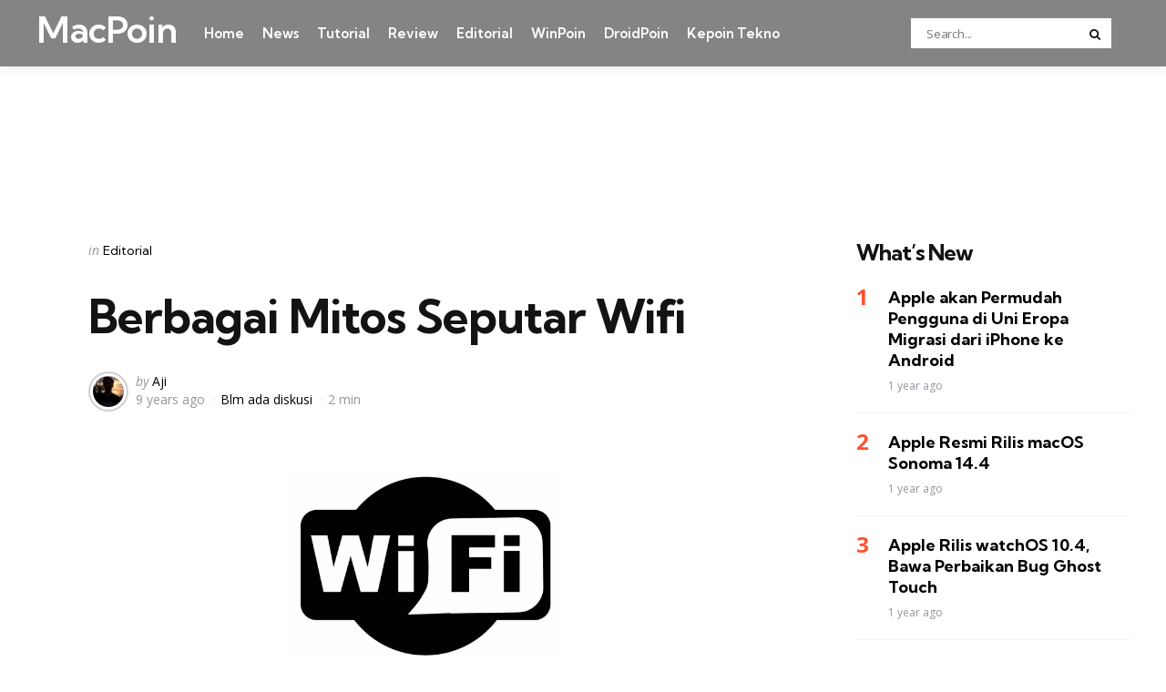

--- FILE ---
content_type: text/html; charset=UTF-8
request_url: https://macpoin.com/12259/berbagai-mitos-seputar-wifi/
body_size: 14090
content:
<!DOCTYPE html>
<html dir=ltr lang=en-US>
<head>
<meta name=impact-site-verification value=30819138>
<meta charset=UTF-8>
<meta name=viewport content="width=device-width, initial-scale=1.0">
<link rel=profile href="https://gmpg.org/xfn/11">
<title>Berbagai Mitos Seputar Wifi | MacPoin</title>
<style>img:is([sizes="auto" i], [sizes^="auto," i]) {contain-intrinsic-size:3000px 1500px}</style>
<!-- All in One SEO 4.8.5 - aioseo.com -->
<meta name=description content="Berikut ini ada Berbagai Mitos Seputar Wifi. Yang mana yang kamu percaya?"/>
<meta name=robots content=max-image-preview:large />
<meta name=author content=Aji />
<meta name=keywords content="wifi,apple"/>
<link rel=canonical href="https://macpoin.com/12259/berbagai-mitos-seputar-wifi/"/>
<meta name=generator content="All in One SEO (AIOSEO) 4.8.5"/>
<script type="application/ld+json" class=aioseo-schema>
			{"@context":"https:\/\/schema.org","@graph":[{"@type":"Article","@id":"https:\/\/macpoin.com\/12259\/berbagai-mitos-seputar-wifi\/#article","name":"Berbagai Mitos Seputar Wifi | MacPoin","headline":"Berbagai Mitos Seputar Wifi","author":{"@id":"https:\/\/macpoin.com\/1author\/saputra\/#author"},"publisher":{"@id":"https:\/\/macpoin.com\/#organization"},"image":{"@type":"ImageObject","url":"https:\/\/macpoin.com\/wp-content\/uploads\/2016\/06\/Wifi-Hotspots-1.gif","width":500,"height":347,"caption":"Berbagai Mitos Seputar Wifi"},"datePublished":"2016-06-26T06:01:16+07:00","dateModified":"2016-06-26T06:01:16+07:00","inLanguage":"en-US","mainEntityOfPage":{"@id":"https:\/\/macpoin.com\/12259\/berbagai-mitos-seputar-wifi\/#webpage"},"isPartOf":{"@id":"https:\/\/macpoin.com\/12259\/berbagai-mitos-seputar-wifi\/#webpage"},"articleSection":"Editorial, Apple, wifi"},{"@type":"BreadcrumbList","@id":"https:\/\/macpoin.com\/12259\/berbagai-mitos-seputar-wifi\/#breadcrumblist","itemListElement":[{"@type":"ListItem","@id":"https:\/\/macpoin.com#listItem","position":1,"name":"Home","item":"https:\/\/macpoin.com","nextItem":{"@type":"ListItem","@id":"https:\/\/macpoin.com\/1category\/konten\/#listItem","name":"Konten"}},{"@type":"ListItem","@id":"https:\/\/macpoin.com\/1category\/konten\/#listItem","position":2,"name":"Konten","item":"https:\/\/macpoin.com\/1category\/konten\/","nextItem":{"@type":"ListItem","@id":"https:\/\/macpoin.com\/1category\/konten\/editorial\/#listItem","name":"Editorial"},"previousItem":{"@type":"ListItem","@id":"https:\/\/macpoin.com#listItem","name":"Home"}},{"@type":"ListItem","@id":"https:\/\/macpoin.com\/1category\/konten\/editorial\/#listItem","position":3,"name":"Editorial","item":"https:\/\/macpoin.com\/1category\/konten\/editorial\/","nextItem":{"@type":"ListItem","@id":"https:\/\/macpoin.com\/12259\/berbagai-mitos-seputar-wifi\/#listItem","name":"Berbagai Mitos Seputar Wifi"},"previousItem":{"@type":"ListItem","@id":"https:\/\/macpoin.com\/1category\/konten\/#listItem","name":"Konten"}},{"@type":"ListItem","@id":"https:\/\/macpoin.com\/12259\/berbagai-mitos-seputar-wifi\/#listItem","position":4,"name":"Berbagai Mitos Seputar Wifi","previousItem":{"@type":"ListItem","@id":"https:\/\/macpoin.com\/1category\/konten\/editorial\/#listItem","name":"Editorial"}}]},{"@type":"Organization","@id":"https:\/\/macpoin.com\/#organization","name":"MacPoin","description":"#1 Mac Portal Indonesia","url":"https:\/\/macpoin.com\/","logo":{"@type":"ImageObject","url":"https:\/\/macpoin.com\/wp-content\/uploads\/2023\/10\/MacPoin-Logo.png","@id":"https:\/\/macpoin.com\/12259\/berbagai-mitos-seputar-wifi\/#organizationLogo","width":512,"height":512},"image":{"@id":"https:\/\/macpoin.com\/12259\/berbagai-mitos-seputar-wifi\/#organizationLogo"}},{"@type":"Person","@id":"https:\/\/macpoin.com\/1author\/saputra\/#author","url":"https:\/\/macpoin.com\/1author\/saputra\/","name":"Aji","image":{"@type":"ImageObject","@id":"https:\/\/macpoin.com\/12259\/berbagai-mitos-seputar-wifi\/#authorImage","url":"https:\/\/secure.gravatar.com\/avatar\/f7e4d9c8e5c9e16c0fd15777f02328375c3c7fdd571d0ca7d0294a1ca3e72d0b?s=96&d=mm&r=g","width":96,"height":96,"caption":"Aji"}},{"@type":"WebPage","@id":"https:\/\/macpoin.com\/12259\/berbagai-mitos-seputar-wifi\/#webpage","url":"https:\/\/macpoin.com\/12259\/berbagai-mitos-seputar-wifi\/","name":"Berbagai Mitos Seputar Wifi | MacPoin","description":"Berikut ini ada Berbagai Mitos Seputar Wifi. Yang mana yang kamu percaya?","inLanguage":"en-US","isPartOf":{"@id":"https:\/\/macpoin.com\/#website"},"breadcrumb":{"@id":"https:\/\/macpoin.com\/12259\/berbagai-mitos-seputar-wifi\/#breadcrumblist"},"author":{"@id":"https:\/\/macpoin.com\/1author\/saputra\/#author"},"creator":{"@id":"https:\/\/macpoin.com\/1author\/saputra\/#author"},"image":{"@type":"ImageObject","url":"https:\/\/macpoin.com\/wp-content\/uploads\/2016\/06\/Wifi-Hotspots-1.gif","@id":"https:\/\/macpoin.com\/12259\/berbagai-mitos-seputar-wifi\/#mainImage","width":500,"height":347,"caption":"Berbagai Mitos Seputar Wifi"},"primaryImageOfPage":{"@id":"https:\/\/macpoin.com\/12259\/berbagai-mitos-seputar-wifi\/#mainImage"},"datePublished":"2016-06-26T06:01:16+07:00","dateModified":"2016-06-26T06:01:16+07:00"},{"@type":"WebSite","@id":"https:\/\/macpoin.com\/#website","url":"https:\/\/macpoin.com\/","name":"MacPoin","alternateName":"MacPoin","description":"#1 Mac Portal Indonesia","inLanguage":"en-US","publisher":{"@id":"https:\/\/macpoin.com\/#organization"}}]}
		</script>
<!-- All in One SEO -->
<link rel=dns-prefetch href='//fonts.googleapis.com'/>
<link rel=alternate type="application/rss+xml" title="MacPoin &raquo; Feed" href="https://macpoin.com/feed/"/>
<link rel=alternate type="application/rss+xml" title="MacPoin &raquo; Comments Feed" href="https://macpoin.com/comments/feed/"/>
<link rel=alternate type="application/rss+xml" title="MacPoin &raquo; Berbagai Mitos Seputar Wifi Comments Feed" href="https://macpoin.com/12259/berbagai-mitos-seputar-wifi/feed/"/>
<script type="text/javascript">window._wpemojiSettings={"baseUrl":"https:\/\/s.w.org\/images\/core\/emoji\/16.0.1\/72x72\/","ext":".png","svgUrl":"https:\/\/s.w.org\/images\/core\/emoji\/16.0.1\/svg\/","svgExt":".svg","source":{"concatemoji":"https:\/\/macpoin.com\/wp-includes\/js\/wp-emoji-release.min.js?ver=6.8.2"}};!function(s,n){var o,i,e;function c(e){try{var t={supportTests:e,timestamp:(new Date).valueOf()};sessionStorage.setItem(o,JSON.stringify(t))}catch(e){}}function p(e,t,n){e.clearRect(0,0,e.canvas.width,e.canvas.height),e.fillText(t,0,0);var t=new Uint32Array(e.getImageData(0,0,e.canvas.width,e.canvas.height).data),a=(e.clearRect(0,0,e.canvas.width,e.canvas.height),e.fillText(n,0,0),new Uint32Array(e.getImageData(0,0,e.canvas.width,e.canvas.height).data));return t.every(function(e,t){return e===a[t]})}function u(e,t){e.clearRect(0,0,e.canvas.width,e.canvas.height),e.fillText(t,0,0);for(var n=e.getImageData(16,16,1,1),a=0;a<n.data.length;a++)if(0!==n.data[a])return!1;return!0}function f(e,t,n,a){switch(t){case"flag":return n(e,"\ud83c\udff3\ufe0f\u200d\u26a7\ufe0f","\ud83c\udff3\ufe0f\u200b\u26a7\ufe0f")?!1:!n(e,"\ud83c\udde8\ud83c\uddf6","\ud83c\udde8\u200b\ud83c\uddf6")&&!n(e,"\ud83c\udff4\udb40\udc67\udb40\udc62\udb40\udc65\udb40\udc6e\udb40\udc67\udb40\udc7f","\ud83c\udff4\u200b\udb40\udc67\u200b\udb40\udc62\u200b\udb40\udc65\u200b\udb40\udc6e\u200b\udb40\udc67\u200b\udb40\udc7f");case"emoji":return!a(e,"\ud83e\udedf")}return!1}function g(e,t,n,a){var r="undefined"!=typeof WorkerGlobalScope&&self instanceof WorkerGlobalScope?new OffscreenCanvas(300,150):s.createElement("canvas"),o=r.getContext("2d",{willReadFrequently:!0}),i=(o.textBaseline="top",o.font="600 32px Arial",{});return e.forEach(function(e){i[e]=t(o,e,n,a)}),i}function t(e){var t=s.createElement("script");t.src=e,t.defer=!0,s.head.appendChild(t)}"undefined"!=typeof Promise&&(o="wpEmojiSettingsSupports",i=["flag","emoji"],n.supports={everything:!0,everythingExceptFlag:!0},e=new Promise(function(e){s.addEventListener("DOMContentLoaded",e,{once:!0})}),new Promise(function(t){var n=function(){try{var e=JSON.parse(sessionStorage.getItem(o));if("object"==typeof e&&"number"==typeof e.timestamp&&(new Date).valueOf()<e.timestamp+604800&&"object"==typeof e.supportTests)return e.supportTests}catch(e){}return null}();if(!n){if("undefined"!=typeof Worker&&"undefined"!=typeof OffscreenCanvas&&"undefined"!=typeof URL&&URL.createObjectURL&&"undefined"!=typeof Blob)try{var e="postMessage("+g.toString()+"("+[JSON.stringify(i),f.toString(),p.toString(),u.toString()].join(",")+"));",a=new Blob([e],{type:"text/javascript"}),r=new Worker(URL.createObjectURL(a),{name:"wpTestEmojiSupports"});return void(r.onmessage=function(e){c(n=e.data),r.terminate(),t(n)})}catch(e){}c(n=g(i,f,p,u))}t(n)}).then(function(e){for(var t in e)n.supports[t]=e[t],n.supports.everything=n.supports.everything&&n.supports[t],"flag"!==t&&(n.supports.everythingExceptFlag=n.supports.everythingExceptFlag&&n.supports[t]);n.supports.everythingExceptFlag=n.supports.everythingExceptFlag&&!n.supports.flag,n.DOMReady=!1,n.readyCallback=function(){n.DOMReady=!0}}).then(function(){return e}).then(function(){var e;n.supports.everything||(n.readyCallback(),(e=n.source||{}).concatemoji?t(e.concatemoji):e.wpemoji&&e.twemoji&&(t(e.twemoji),t(e.wpemoji)))}))}((window,document),window._wpemojiSettings);</script>
<style id=wp-emoji-styles-inline-css type='text/css'>img.wp-smiley,img.emoji{display:inline!important;border:none!important;box-shadow:none!important;height:1em!important;width:1em!important;margin:0 .07em!important;vertical-align:-.1em!important;background:none!important;padding:0!important}</style>
<link rel=stylesheet id=wp-block-library-css href='https://macpoin.com/wp-includes/css/dist/block-library/style.min.css?ver=6.8.2' type='text/css' media=all />
<style id=wp-block-library-theme-inline-css type='text/css'>.wp-block-audio :where(figcaption){color:#555;font-size:13px;text-align:center}.is-dark-theme .wp-block-audio :where(figcaption){color:#ffffffa6}.wp-block-audio{margin:0 0 1em}.wp-block-code{border:1px solid #ccc;border-radius:4px;font-family:Menlo,Consolas,monaco,monospace;padding:.8em 1em}.wp-block-embed :where(figcaption){color:#555;font-size:13px;text-align:center}.is-dark-theme .wp-block-embed :where(figcaption){color:#ffffffa6}.wp-block-embed{margin:0 0 1em}.blocks-gallery-caption{color:#555;font-size:13px;text-align:center}.is-dark-theme .blocks-gallery-caption{color:#ffffffa6}:root :where(.wp-block-image figcaption){color:#555;font-size:13px;text-align:center}.is-dark-theme :root :where(.wp-block-image figcaption){color:#ffffffa6}.wp-block-image{margin:0 0 1em}.wp-block-pullquote{border-bottom:4px solid;border-top:4px solid;color:currentColor;margin-bottom:1.75em}.wp-block-pullquote cite,.wp-block-pullquote footer,.wp-block-pullquote__citation{color:currentColor;font-size:.8125em;font-style:normal;text-transform:uppercase}.wp-block-quote{border-left:.25em solid;margin:0 0 1.75em;padding-left:1em}.wp-block-quote cite,.wp-block-quote footer{color:currentColor;font-size:.8125em;font-style:normal;position:relative}.wp-block-quote:where(.has-text-align-right){border-left:none;border-right:.25em solid;padding-left:0;padding-right:1em}.wp-block-quote:where(.has-text-align-center){border:none;padding-left:0}.wp-block-quote.is-large,.wp-block-quote.is-style-large,.wp-block-quote:where(.is-style-plain){border:none}.wp-block-search .wp-block-search__label{font-weight:700}.wp-block-search__button{border:1px solid #ccc;padding:.375em .625em}:where(.wp-block-group.has-background){padding:1.25em 2.375em}.wp-block-separator.has-css-opacity{opacity:.4}.wp-block-separator{border:none;border-bottom:2px solid;margin-left:auto;margin-right:auto}.wp-block-separator.has-alpha-channel-opacity{opacity:1}.wp-block-separator:not(.is-style-wide):not(.is-style-dots){width:100px}.wp-block-separator.has-background:not(.is-style-dots){border-bottom:none;height:1px}.wp-block-separator.has-background:not(.is-style-wide):not(.is-style-dots){height:2px}.wp-block-table{margin:0 0 1em}.wp-block-table td,.wp-block-table th{word-break:normal}.wp-block-table :where(figcaption){color:#555;font-size:13px;text-align:center}.is-dark-theme .wp-block-table :where(figcaption){color:#ffffffa6}.wp-block-video :where(figcaption){color:#555;font-size:13px;text-align:center}.is-dark-theme .wp-block-video :where(figcaption){color:#ffffffa6}.wp-block-video{margin:0 0 1em}:root :where(.wp-block-template-part.has-background){margin-bottom:0;margin-top:0;padding:1.25em 2.375em}</style>
<style id=classic-theme-styles-inline-css type='text/css'>.wp-block-button__link{color:#fff;background-color:#32373c;border-radius:9999px;box-shadow:none;text-decoration:none;padding:calc(.667em + 2px) calc(1.333em + 2px);font-size:1.125em}.wp-block-file__button{background:#32373c;color:#fff;text-decoration:none}</style>
<style id=global-styles-inline-css type='text/css'>:root{--wp--preset--aspect-ratio--square:1;--wp--preset--aspect-ratio--4-3: 4/3;--wp--preset--aspect-ratio--3-4: 3/4;--wp--preset--aspect-ratio--3-2: 3/2;--wp--preset--aspect-ratio--2-3: 2/3;--wp--preset--aspect-ratio--16-9: 16/9;--wp--preset--aspect-ratio--9-16: 9/16;--wp--preset--color--black:#000;--wp--preset--color--cyan-bluish-gray:#abb8c3;--wp--preset--color--white:#fff;--wp--preset--color--pale-pink:#f78da7;--wp--preset--color--vivid-red:#cf2e2e;--wp--preset--color--luminous-vivid-orange:#ff6900;--wp--preset--color--luminous-vivid-amber:#fcb900;--wp--preset--color--light-green-cyan:#7bdcb5;--wp--preset--color--vivid-green-cyan:#00d084;--wp--preset--color--pale-cyan-blue:#8ed1fc;--wp--preset--color--vivid-cyan-blue:#0693e3;--wp--preset--color--vivid-purple:#9b51e0;--wp--preset--color--primary-theme-color:#ff522c;--wp--preset--color--secondary-theme-color:#3295b4;--wp--preset--color--tertiary-theme-color:#a6d6c0;--wp--preset--color--quaternary-theme-color:#00677b;--wp--preset--color--quinary-theme-color:#cb1c68;--wp--preset--color--very-dark-grey:#131315;--wp--preset--color--dark-grey:#45464b;--wp--preset--color--medium-grey:#94979e;--wp--preset--color--light-grey:#cfd0d2;--wp--preset--color--very-light-grey:#f2f2f3;--wp--preset--gradient--vivid-cyan-blue-to-vivid-purple:linear-gradient(135deg,rgba(6,147,227,1) 0%,#9b51e0 100%);--wp--preset--gradient--light-green-cyan-to-vivid-green-cyan:linear-gradient(135deg,#7adcb4 0%,#00d082 100%);--wp--preset--gradient--luminous-vivid-amber-to-luminous-vivid-orange:linear-gradient(135deg,rgba(252,185,0,1) 0%,rgba(255,105,0,1) 100%);--wp--preset--gradient--luminous-vivid-orange-to-vivid-red:linear-gradient(135deg,rgba(255,105,0,1) 0%,#cf2e2e 100%);--wp--preset--gradient--very-light-gray-to-cyan-bluish-gray:linear-gradient(135deg,#eee 0%,#a9b8c3 100%);--wp--preset--gradient--cool-to-warm-spectrum:linear-gradient(135deg,#4aeadc 0%,#9778d1 20%,#cf2aba 40%,#ee2c82 60%,#fb6962 80%,#fef84c 100%);--wp--preset--gradient--blush-light-purple:linear-gradient(135deg,#ffceec 0%,#9896f0 100%);--wp--preset--gradient--blush-bordeaux:linear-gradient(135deg,#fecda5 0%,#fe2d2d 50%,#6b003e 100%);--wp--preset--gradient--luminous-dusk:linear-gradient(135deg,#ffcb70 0%,#c751c0 50%,#4158d0 100%);--wp--preset--gradient--pale-ocean:linear-gradient(135deg,#fff5cb 0%,#b6e3d4 50%,#33a7b5 100%);--wp--preset--gradient--electric-grass:linear-gradient(135deg,#caf880 0%,#71ce7e 100%);--wp--preset--gradient--midnight:linear-gradient(135deg,#020381 0%,#2874fc 100%);--wp--preset--font-size--small:13px;--wp--preset--font-size--medium:20px;--wp--preset--font-size--large:36px;--wp--preset--font-size--x-large:42px;--wp--preset--spacing--20:.44rem;--wp--preset--spacing--30:.67rem;--wp--preset--spacing--40:1rem;--wp--preset--spacing--50:1.5rem;--wp--preset--spacing--60:2.25rem;--wp--preset--spacing--70:3.38rem;--wp--preset--spacing--80:5.06rem;--wp--preset--shadow--natural:6px 6px 9px rgba(0,0,0,.2);--wp--preset--shadow--deep:12px 12px 50px rgba(0,0,0,.4);--wp--preset--shadow--sharp:6px 6px 0 rgba(0,0,0,.2);--wp--preset--shadow--outlined:6px 6px 0 -3px rgba(255,255,255,1) , 6px 6px rgba(0,0,0,1);--wp--preset--shadow--crisp:6px 6px 0 rgba(0,0,0,1)}:where(.is-layout-flex){gap:.5em}:where(.is-layout-grid){gap:.5em}body .is-layout-flex{display:flex}.is-layout-flex{flex-wrap:wrap;align-items:center}.is-layout-flex > :is(*, div){margin:0}body .is-layout-grid{display:grid}.is-layout-grid > :is(*, div){margin:0}:where(.wp-block-columns.is-layout-flex){gap:2em}:where(.wp-block-columns.is-layout-grid){gap:2em}:where(.wp-block-post-template.is-layout-flex){gap:1.25em}:where(.wp-block-post-template.is-layout-grid){gap:1.25em}.has-black-color{color:var(--wp--preset--color--black)!important}.has-cyan-bluish-gray-color{color:var(--wp--preset--color--cyan-bluish-gray)!important}.has-white-color{color:var(--wp--preset--color--white)!important}.has-pale-pink-color{color:var(--wp--preset--color--pale-pink)!important}.has-vivid-red-color{color:var(--wp--preset--color--vivid-red)!important}.has-luminous-vivid-orange-color{color:var(--wp--preset--color--luminous-vivid-orange)!important}.has-luminous-vivid-amber-color{color:var(--wp--preset--color--luminous-vivid-amber)!important}.has-light-green-cyan-color{color:var(--wp--preset--color--light-green-cyan)!important}.has-vivid-green-cyan-color{color:var(--wp--preset--color--vivid-green-cyan)!important}.has-pale-cyan-blue-color{color:var(--wp--preset--color--pale-cyan-blue)!important}.has-vivid-cyan-blue-color{color:var(--wp--preset--color--vivid-cyan-blue)!important}.has-vivid-purple-color{color:var(--wp--preset--color--vivid-purple)!important}.has-black-background-color{background-color:var(--wp--preset--color--black)!important}.has-cyan-bluish-gray-background-color{background-color:var(--wp--preset--color--cyan-bluish-gray)!important}.has-white-background-color{background-color:var(--wp--preset--color--white)!important}.has-pale-pink-background-color{background-color:var(--wp--preset--color--pale-pink)!important}.has-vivid-red-background-color{background-color:var(--wp--preset--color--vivid-red)!important}.has-luminous-vivid-orange-background-color{background-color:var(--wp--preset--color--luminous-vivid-orange)!important}.has-luminous-vivid-amber-background-color{background-color:var(--wp--preset--color--luminous-vivid-amber)!important}.has-light-green-cyan-background-color{background-color:var(--wp--preset--color--light-green-cyan)!important}.has-vivid-green-cyan-background-color{background-color:var(--wp--preset--color--vivid-green-cyan)!important}.has-pale-cyan-blue-background-color{background-color:var(--wp--preset--color--pale-cyan-blue)!important}.has-vivid-cyan-blue-background-color{background-color:var(--wp--preset--color--vivid-cyan-blue)!important}.has-vivid-purple-background-color{background-color:var(--wp--preset--color--vivid-purple)!important}.has-black-border-color{border-color:var(--wp--preset--color--black)!important}.has-cyan-bluish-gray-border-color{border-color:var(--wp--preset--color--cyan-bluish-gray)!important}.has-white-border-color{border-color:var(--wp--preset--color--white)!important}.has-pale-pink-border-color{border-color:var(--wp--preset--color--pale-pink)!important}.has-vivid-red-border-color{border-color:var(--wp--preset--color--vivid-red)!important}.has-luminous-vivid-orange-border-color{border-color:var(--wp--preset--color--luminous-vivid-orange)!important}.has-luminous-vivid-amber-border-color{border-color:var(--wp--preset--color--luminous-vivid-amber)!important}.has-light-green-cyan-border-color{border-color:var(--wp--preset--color--light-green-cyan)!important}.has-vivid-green-cyan-border-color{border-color:var(--wp--preset--color--vivid-green-cyan)!important}.has-pale-cyan-blue-border-color{border-color:var(--wp--preset--color--pale-cyan-blue)!important}.has-vivid-cyan-blue-border-color{border-color:var(--wp--preset--color--vivid-cyan-blue)!important}.has-vivid-purple-border-color{border-color:var(--wp--preset--color--vivid-purple)!important}.has-vivid-cyan-blue-to-vivid-purple-gradient-background{background:var(--wp--preset--gradient--vivid-cyan-blue-to-vivid-purple)!important}.has-light-green-cyan-to-vivid-green-cyan-gradient-background{background:var(--wp--preset--gradient--light-green-cyan-to-vivid-green-cyan)!important}.has-luminous-vivid-amber-to-luminous-vivid-orange-gradient-background{background:var(--wp--preset--gradient--luminous-vivid-amber-to-luminous-vivid-orange)!important}.has-luminous-vivid-orange-to-vivid-red-gradient-background{background:var(--wp--preset--gradient--luminous-vivid-orange-to-vivid-red)!important}.has-very-light-gray-to-cyan-bluish-gray-gradient-background{background:var(--wp--preset--gradient--very-light-gray-to-cyan-bluish-gray)!important}.has-cool-to-warm-spectrum-gradient-background{background:var(--wp--preset--gradient--cool-to-warm-spectrum)!important}.has-blush-light-purple-gradient-background{background:var(--wp--preset--gradient--blush-light-purple)!important}.has-blush-bordeaux-gradient-background{background:var(--wp--preset--gradient--blush-bordeaux)!important}.has-luminous-dusk-gradient-background{background:var(--wp--preset--gradient--luminous-dusk)!important}.has-pale-ocean-gradient-background{background:var(--wp--preset--gradient--pale-ocean)!important}.has-electric-grass-gradient-background{background:var(--wp--preset--gradient--electric-grass)!important}.has-midnight-gradient-background{background:var(--wp--preset--gradient--midnight)!important}.has-small-font-size{font-size:var(--wp--preset--font-size--small)!important}.has-medium-font-size{font-size:var(--wp--preset--font-size--medium)!important}.has-large-font-size{font-size:var(--wp--preset--font-size--large)!important}.has-x-large-font-size{font-size:var(--wp--preset--font-size--x-large)!important}:where(.wp-block-post-template.is-layout-flex){gap:1.25em}:where(.wp-block-post-template.is-layout-grid){gap:1.25em}:where(.wp-block-columns.is-layout-flex){gap:2em}:where(.wp-block-columns.is-layout-grid){gap:2em}:root :where(.wp-block-pullquote){font-size:1.5em;line-height:1.6}</style>
<link rel=stylesheet id=tfm-social-icons-css href='https://macpoin.com/wp-content/plugins/tfm-theme-boost/tfm-social-plugin/css/fontello/css/fontello.css' type='text/css' media=all />
<link rel=stylesheet id=tfm-social-styles-css href='https://macpoin.com/wp-content/plugins/tfm-theme-boost/tfm-social-plugin/css/style.css?ver=1.0.0' type='text/css' media=all />
<link rel=stylesheet id=normalize-css href='https://macpoin.com/wp-content/themes/mura/css/normalize.css?ver=1.0.0' type='text/css' media=all />
<link rel=stylesheet id=fontello-css href='https://macpoin.com/wp-content/themes/mura/css/fontello/css/fontello.css' type='text/css' media=all />
<link rel=stylesheet id=mura-google-font-kumbh-css href='https://fonts.googleapis.com/css2?family=Kumbh+Sans%3Awght%40300%3B400%3B600%3B700&#038;display=swap&#038;ver=1.0.0' type='text/css' media=all />
<link rel=stylesheet id=mura-google-font-opensans-css href='https://fonts.googleapis.com/css2?family=Open+Sans%3Aital%2Cwght%400%2C400%3B0%2C600%3B0%2C700%3B1%2C400%3B1%2C700&#038;display=swap&#038;ver=1.0.0' type='text/css' media=all />
<link rel=stylesheet id=mura-core-style-css href='https://macpoin.com/wp-content/themes/mura/style.css?ver=1.0' type='text/css' media=all />
<link rel=stylesheet id=mura-theme-style-css href='https://macpoin.com/wp-content/themes/mura/css/mura.css?ver=1.2.0' type='text/css' media=all />
<link rel=stylesheet id=mura-gutenberg-css href='https://macpoin.com/wp-content/themes/mura/css/gutenberg.css?ver=1.0.0' type='text/css' media=all />
<style id=akismet-widget-style-inline-css type='text/css'>.a-stats{--akismet-color-mid-green:#357b49;--akismet-color-white:#fff;--akismet-color-light-grey:#f6f7f7;max-width:350px;width:auto}.a-stats *{all:unset;box-sizing:border-box}.a-stats strong{font-weight:600}.a-stats a.a-stats__link,.a-stats a.a-stats__link:visited,.a-stats a.a-stats__link:active{background:var(--akismet-color-mid-green);border:none;box-shadow:none;border-radius:8px;color:var(--akismet-color-white);cursor:pointer;display:block;font-family:-apple-system,BlinkMacSystemFont,'Segoe UI','Roboto','Oxygen-Sans','Ubuntu','Cantarell','Helvetica Neue',sans-serif;font-weight:500;padding:12px;text-align:center;text-decoration:none;transition:all .2s ease}.widget .a-stats a.a-stats__link:focus{background:var(--akismet-color-mid-green);color:var(--akismet-color-white);text-decoration:none}.a-stats a.a-stats__link:hover{filter:brightness(110%);box-shadow:0 4px 12px rgba(0,0,0,.06) , 0 0 2px rgba(0,0,0,.16)}.a-stats .count{color:var(--akismet-color-white);display:block;font-size:1.5em;line-height:1.4;padding:0 13px;white-space:nowrap}</style>
<link rel=stylesheet id=mura-child-style-css href='https://macpoin.com/wp-content/themes/mura-child/style.css' type='text/css' media=all />
<script type="text/javascript" src="https://macpoin.com/wp-includes/js/jquery/jquery.min.js?ver=3.7.1" id=jquery-core-js></script>
<script type="text/javascript" src="https://macpoin.com/wp-includes/js/jquery/jquery-migrate.min.js?ver=3.4.1" id=jquery-migrate-js></script>
<script type="text/javascript" src="https://macpoin.com/wp-content/themes/mura/js/main.js?ver=1.0.0" id=mura-main-js></script>
<link rel="https://api.w.org/" href="https://macpoin.com/wp-json/"/><link rel=alternate title=JSON type="application/json" href="https://macpoin.com/wp-json/wp/v2/posts/2259"/><link rel=EditURI type="application/rsd+xml" title=RSD href="https://macpoin.com/xmlrpc.php?rsd"/>
<meta name=generator content="WordPress 6.8.2"/>
<link rel=shortlink href='https://macpoin.com/?p=2259'/>
<link rel=alternate title="oEmbed (JSON)" type="application/json+oembed" href="https://macpoin.com/wp-json/oembed/1.0/embed?url=https%3A%2F%2Fmacpoin.com%2F12259%2Fberbagai-mitos-seputar-wifi%2F"/>
<link rel=alternate title="oEmbed (XML)" type="text/xml+oembed" href="https://macpoin.com/wp-json/oembed/1.0/embed?url=https%3A%2F%2Fmacpoin.com%2F12259%2Fberbagai-mitos-seputar-wifi%2F&#038;format=xml"/>
<script async src="https://pagead2.googlesyndication.com/pagead/js/adsbygoogle.js?client=ca-pub-5354032758680741" data-overlays=bottom crossorigin=anonymous></script>
<style type="text/css" id=mura-custom-css-vars>:root{--primary-theme-color:#ff522c;--header-background:#848484;--logo-color:#fff;--toggle-icon-color:#fff;--header-search-input-background:#fff;--footer-background:#161617;--footer-color:#fff;--footer-link-color:#ff5e2c;--footer-border-color:#2e2e45;--archive-header-background:#161617;--archive-header-title-color:#fff;--primary-menu-link-color:#fff;--primary-menu-link-hover-color:#ee2;--primary-menu-submenu-background:#0d0d28;--primary-menu-submenu-link-color:#fff;--primary-menu-submenu-link-hover-color:#ee2;--primary-menu-submenu-border-color:#0d0d28;--toggle-sidebar-background:#161617;--toggle-sidebar-color:#fff;--toggle-sidebar-border-color:#2e2e45;--toggle-sidebar-logo-color:#fff;--toggle-sidebar-menu-color:#fff;--single-tags-background:#161617;--single-tags-color:#fff;--single-hero-background:#06113c;--single-hero-entry-title-color:#fff;--single-hero-entry-meta-link-color:#fff}</style>
<style type="text/css" id=mura-widget-css>.site-footer .widget-title{color:#fff!important}.site-footer .widget,.site-footer .widget ul li,.site-footer .widget ol li,.site-footer .widget_recent_comments ul li::before{color:#fff}.site-footer .widget ul li a,.site-footer .widget ol li a,.site-footer .wp-calendar-nav a{color:#fff}.site-footer .widget.tfm_posts_widget li.widget-entry,.site-footer .widget ul li,.site-footer .widget ol li,.site-footer .widget_calendar table,.site-footer .widget_calendar td,.site-footer .widget_calendar th,.site-footer .toggle-sidebar-header{border-color:#161617}.site-footer .widget_calendar table caption,.site-footer .wp-calendar-nav{background:#161617}.toggle-sidebar .widget-title{color:#fff!important}.toggle-sidebar .widget,.toggle-sidebar .widget ul li,.toggle-sidebar .widget ol li,.toggle-sidebar .widget_recent_comments ul li::before{color:#fff}.toggle-sidebar .widget ul li a,.toggle-sidebar .widget ol li a,.toggle-sidebar .wp-calendar-nav a{color:#fff}.toggle-sidebar .widget ul.children li a,.toggle-sidebar .widget ul.sub-menu li a{color:#fff}.toggle-sidebar .tfm_posts_widget .entry-meta li,.toggle-sidebar .widget .tfm-count,.toggle-sidebar .widget_recent_comments ul li,.toggle-sidebar .widget_rss .rss-date,.toggle-sidebar .widget_rss cite,.toggle-sidebar .widget caption,.toggle-sidebar .widget .wp-caption-text{color:#fff}.toggle-sidebar .tfm_posts_widget .entry-meta a,.toggle-sidebar .widget_recent_comments .comment-author-link,.toggle-sidebar .widget_recent_comments .comment-author-link a{color:#fff}</style>
<style type="text/css" id=tfm-theme-boost-custom-css>.tfm-after-header-sidebar{background:#fff}.tfm-after-header-sidebar{border-color:#fff}</style>
<link rel=icon href="https://macpoin.com/wp-content/uploads/2023/10/MacPoin-Logo-150x150.png" sizes=32x32 />
<link rel=icon href="https://macpoin.com/wp-content/uploads/2023/10/MacPoin-Logo-300x300.png" sizes=192x192 />
<link rel=apple-touch-icon href="https://macpoin.com/wp-content/uploads/2023/10/MacPoin-Logo-300x300.png"/>
<meta name=msapplication-TileImage content="https://macpoin.com/wp-content/uploads/2023/10/MacPoin-Logo-300x300.png"/>
<style type="text/css" id=wp-custom-css>@media (max-width:800px){#disqus_thread{width:86%}}.wp-block-preformatted{white-space:pre-wrap;overflow-wrap:break-word}@media (max-width:600px){.wp-block-preformatted{--content-max-width:20rem}}@media (max-width:540px){.google-auto-placed *{max-width:336px!important}}</style>
</head>
<body class="wp-singular post-template-default single single-post postid-2259 single-format-standard wp-embed-responsive wp-theme-mura wp-child-theme-mura-child tfm-hero-has-background has-sidebar has-sticky-nav has-sticky-nav-mobile has-custom-header has-post-nav has-author-bio has-tfm-ad-after-header has-tfm-author-social"><noscript><meta HTTP-EQUIV="refresh" content="0;url='http://macpoin.com/12259/berbagai-mitos-seputar-wifi/?PageSpeed=noscript'" /><style><!--table,div,span,font,p{display:none} --></style><div style="display:block">Please click <a href="http://macpoin.com/12259/berbagai-mitos-seputar-wifi/?PageSpeed=noscript">here</a> if you are not redirected within a few seconds.</div></noscript>
<!-- toggle sidebar overlay -->
<div class="body-fade menu-overlay"></div>
<div class="body-fade search-overlay"></div>
<header id=site-header class="site-header logo-left-menu-right sticky-nav sticky-mobile-nav has-search-input has-toggle-cart has-primary-nav">
<div class=mobile-header>
<div class="header-section header-left">
<div class="toggle toggle-menu mobile-toggle"><span><i class=icon-menu-1></i></span><span class=screen-reader-text>Menu</span></div>
</div>
<div class="site-title faux-heading"><a href="https://macpoin.com/">MacPoin</a></div>
<div class="header-section header-right">
<div class="toggle toggle-cart mobile-toggle"></div><div class="toggle toggle-search mobile-toggle"><span><i class=icon-search></i></span><span class=screen-reader-text>Search</span></div>
</div>
</div>
<div class=header-layout-wrapper>
<div class="header-section header-left">
<div class="toggle toggle-menu hidden"><span><i class=icon-menu-1></i></span><span class=screen-reader-text>Menu</span></div>
<div class="site-title faux-heading"><a href="https://macpoin.com/">MacPoin</a></div>
<div class=primary-menu-container>
<nav class=primary-menu-wrapper><ul id=primary-menu class=primary-menu><li id=menu-item-6 class="menu-item menu-item-type-custom menu-item-object-custom menu-item-home menu-item-6"><a href="https://macpoin.com/">Home</a></li>
<li id=menu-item-21955 class="menu-item menu-item-type-taxonomy menu-item-object-category menu-item-21955"><a href="https://macpoin.com/1category/konten/news/">News</a></li>
<li id=menu-item-21956 class="menu-item menu-item-type-taxonomy menu-item-object-category menu-item-21956"><a href="https://macpoin.com/1category/konten/tutorial/">Tutorial</a></li>
<li id=menu-item-21957 class="menu-item menu-item-type-taxonomy menu-item-object-category menu-item-21957"><a href="https://macpoin.com/1category/konten/review/">Review</a></li>
<li id=menu-item-21958 class="menu-item menu-item-type-taxonomy menu-item-object-category current-post-ancestor current-menu-parent current-post-parent menu-item-21958"><a href="https://macpoin.com/1category/konten/editorial/">Editorial</a></li>
<li id=menu-item-2936 class="menu-item menu-item-type-custom menu-item-object-custom menu-item-2936"><a target=_blank href="https://winpoin.com">WinPoin</a></li>
<li id=menu-item-43642 class="menu-item menu-item-type-custom menu-item-object-custom menu-item-43642"><a target=_blank href="https://droidpoin.com">DroidPoin</a></li>
<li id=menu-item-2937 class="menu-item menu-item-type-custom menu-item-object-custom menu-item-2937"><a target=_blank href="https://www.youtube.com/kepointekno">Kepoin Tekno</a></li>
</ul></nav>
</div>
</div>
<div class="header-section header-right">
<form role=search method=get class=search-form action="https://macpoin.com/">
<label for=search-form-687ee8b205bb1>
<span class=screen-reader-text>Search for:</span>
</label>
<input type=search id=search-form-687ee8b205bb1 class=search-field placeholder=Search... value="" name=s />
<button type=submit class=search-submit><i class=icon-search></i><span class=screen-reader-text>Search</span></button>
</form>
<div class="toggle toggle-cart"></div>
<div class="toggle toggle-search hidden"><span><i class=icon-search></i></span><span class=screen-reader-text>Search</span></div>
</div>
</div>
</header>
<aside id=toggle-search-sidebar class="toggle-sidebar sidebar site-search" aria-label="Search Sidebar">
<div class=toggle-sidebar-header>
<div class=close-menu><span><i class=icon-cancel></i></span><span class=close>close</span></div>
</div>
<form role=search method=get class=search-form action="https://macpoin.com/">
<label for=search-form-687ee8b205df2>
<span class=screen-reader-text>Search for:</span>
</label>
<input type=search id=search-form-687ee8b205df2 class=search-field placeholder=Search... value="" name=s />
<button type=submit class=search-submit><i class=icon-search></i><span class=screen-reader-text>Search</span></button>
</form>
</aside>
<div class="tfm-after-header-sidebar advert code"><style>.header_ad_responsive{width:320px;height:100px}@media (min-width:500px){.header_ad_responsive{width:468px;height:60px}}@media (min-width:800px){.header_ad_responsive{width:728px;height:90px}}</style>
<!-- MacPoin-Global-Horizontal-Header -->
<ins class="adsbygoogle header_ad_responsive" style=display:block data-ad-client=ca-pub-5354032758680741 data-ad-slot=1049950723 < ins>
<script>(adsbygoogle=window.adsbygoogle||[]).push({});</script></div>
<aside id=toggle-sidebar class="mobile-navigation toggle-sidebar sidebar sidebar-2" aria-label="Blog Sidebar">
<div class=toggle-sidebar-header>
<div class="site-title faux-heading"><a href="https://macpoin.com/">MacPoin</a></div>	<div class=close-menu><span><i class=icon-cancel></i></span><span class=close>close</span></div>
</div>
<nav class=primary-nav-sidebar-wrapper><ul id=slidemenu-nav-sidebar class=primary-nav-sidebar><li class="menu-item menu-item-type-custom menu-item-object-custom menu-item-home menu-item-6"><a href="https://macpoin.com/">Home</a><span class=expand></span></li>
<li class="menu-item menu-item-type-taxonomy menu-item-object-category menu-item-21955"><a href="https://macpoin.com/1category/konten/news/">News</a><span class=expand></span></li>
<li class="menu-item menu-item-type-taxonomy menu-item-object-category menu-item-21956"><a href="https://macpoin.com/1category/konten/tutorial/">Tutorial</a><span class=expand></span></li>
<li class="menu-item menu-item-type-taxonomy menu-item-object-category menu-item-21957"><a href="https://macpoin.com/1category/konten/review/">Review</a><span class=expand></span></li>
<li class="menu-item menu-item-type-taxonomy menu-item-object-category current-post-ancestor current-menu-parent current-post-parent menu-item-21958"><a href="https://macpoin.com/1category/konten/editorial/">Editorial</a><span class=expand></span></li>
<li class="menu-item menu-item-type-custom menu-item-object-custom menu-item-2936"><a target=_blank href="https://winpoin.com">WinPoin</a><span class=expand></span></li>
<li class="menu-item menu-item-type-custom menu-item-object-custom menu-item-43642"><a target=_blank href="https://droidpoin.com">DroidPoin</a><span class=expand></span></li>
<li class="menu-item menu-item-type-custom menu-item-object-custom menu-item-2937"><a target=_blank href="https://www.youtube.com/kepointekno">Kepoin Tekno</a><span class=expand></span></li>
</ul></nav><section id=block-5 class="widget widget_block widget_search"><form role=search method=get action="https://macpoin.com/" class="wp-block-search__button-outside wp-block-search__text-button wp-block-search"><label class="wp-block-search__label screen-reader-text" for=wp-block-search__input-1>Search</label><div class="wp-block-search__inside-wrapper "><input class=wp-block-search__input id=wp-block-search__input-1 placeholder="Search &amp; Hit Enter" value="" type=search name=s required /><button aria-label=Search class="wp-block-search__button has-text-color has-tertiary-theme-color-color wp-element-button" type=submit>Search</button></div></form></section>
</aside>
<div class=wrap>
<!-- share -->
<div class="tfm-share-wrapper bottom">
<div class=tfm-share>
<ul class="tfm-social-icons icon-background brand  has-text has-round-icons">
<li class=share-text><span>Share</span> <span class=share-this-text>this article</span></li>
<li class="tfm-social-icon twitter"><a class=tfm-social-link rel="nofollow noopener" href="https://twitter.com/share?url=https://macpoin.com/12259/berbagai-mitos-seputar-wifi/&amp;text=Berbagai%20Mitos%20Seputar%20Wifi&amp;via=" target=_blank><span><i class=icon-twitterx></i></span><span class=tfm-social-name>twitter</span></a></li>
<li class="tfm-social-icon facebook"><a class=tfm-social-link rel="nofollow noopener" href="https://www.facebook.com/sharer/sharer.php?u=https://macpoin.com/12259/berbagai-mitos-seputar-wifi/" target=_blank><span><i class=icon-facebook></i></span><span class=tfm-social-name>facebook</span></a></li>
<!-- mobile only apps -->
<li class="tfm-social-icon whatsapp mobile-only"><a class=tfm-social-link rel="nofollow noopener" href="whatsapp://send?text=https://macpoin.com/12259/berbagai-mitos-seputar-wifi/" data-action="share/whatsapp/share" target=_blank><span><i class=icon-whatsapp></i></span><span class=tfm-social-name>whatsapp</span></a></li>
</ul>
</div>
</div>
<div class=wrap-inner>
<main id=main class=site-main>
<div id=primary class="content-area the-post">
<article id=post-2259 class="post-2259 post type-post status-publish format-standard has-post-thumbnail hentry category-editorial tag-apple tag-wifi has-tfm-read-time article has-avatar has-author has-date has-comment-count has-category-meta disabled-post-thumbnail thumbnail-wide default">
<div class=post-inner>
<div class=entry-wrapper>
<header class=entry-header>
<div class="entry-meta before-title">
<span class=screen-reader-text>Categories</span>
<ul class=post-categories-meta><li class="cat-slug-editorial cat-id-7"><span class=screen-reader-text>Posted in</span><i dir=ltr>in</i> <a href="https://macpoin.com/1category/konten/editorial/" class=cat-link-7>Editorial</a></li></ul>
</div>
<h1 class=entry-title>Berbagai Mitos Seputar Wifi</h1>
<div class="entry-meta after-title">
<ul class=after-title-meta>
<li class=entry-meta-avatar>
<a href="https://macpoin.com/1author/saputra/">
<img alt='' src='https://secure.gravatar.com/avatar/f7e4d9c8e5c9e16c0fd15777f02328375c3c7fdd571d0ca7d0294a1ca3e72d0b?s=40&#038;d=mm&#038;r=g' srcset='https://secure.gravatar.com/avatar/f7e4d9c8e5c9e16c0fd15777f02328375c3c7fdd571d0ca7d0294a1ca3e72d0b?s=80&#038;d=mm&#038;r=g 2x' class='avatar avatar-40 photo' height=40 width=40 decoding=async />
</a>
</li>
<li class=entry-meta-author>
<span class=screen-reader-text>Posted by</span><i dir=ltr>by</i> <a href="https://macpoin.com/1author/saputra/">Aji</a>
</li>
<li class=entry-meta-date>
<time datetime=2016-06-26>9 years ago</time>
</li>
<li class=entry-meta-comment-count>
<a href="#comments">
<span class=dsq-postid data-dsqidentifier="2259 https://macpoin.com/?p=2259">0 Comments</span>
</a>
</li>
<li class=entry-meta-read-time>2 min</li>
</ul>
</div>
<!-- share -->
<div class="tfm-share-wrapper bottom">
<div class=tfm-share>
<ul class="tfm-social-icons icon-background brand  has-text has-round-icons">
<li class=share-text><span>Share</span> <span class=share-this-text>this article</span></li>
<li class="tfm-social-icon twitter"><a class=tfm-social-link rel="nofollow noopener" href="https://twitter.com/share?url=https://macpoin.com/12259/berbagai-mitos-seputar-wifi/&amp;text=Berbagai%20Mitos%20Seputar%20Wifi&amp;via=" target=_blank><span><i class=icon-twitterx></i></span><span class=tfm-social-name>twitter</span></a></li>
<li class="tfm-social-icon facebook"><a class=tfm-social-link rel="nofollow noopener" href="https://www.facebook.com/sharer/sharer.php?u=https://macpoin.com/12259/berbagai-mitos-seputar-wifi/" target=_blank><span><i class=icon-facebook></i></span><span class=tfm-social-name>facebook</span></a></li>
<!-- mobile only apps -->
<li class="tfm-social-icon whatsapp mobile-only"><a class=tfm-social-link rel="nofollow noopener" href="whatsapp://send?text=https://macpoin.com/12259/berbagai-mitos-seputar-wifi/" data-action="share/whatsapp/share" target=_blank><span><i class=icon-whatsapp></i></span><span class=tfm-social-name>whatsapp</span></a></li>
</ul>
</div>
</div>	</header>
<div class=single-content-wrapper>
<div class=entry-content>
<p><img decoding=async class="aligncenter  wp-image-2260" src="https://macpoin.com/wp-content/uploads/2016/06/Wifi-Hotspots-1.gif" alt="Berbagai Mitos Seputar Wifi" width=303 height=210 /></p>
<p>Di zaman yang serba nirkabel ini semua serba cepat dan praktis. Jika dulu untuk terhubung ke internet harus menggunakan kabel, sekarang sudah ada teknologi nirkabel bernama Wifi. Jika dulu kita hanya bisa menggunakan internet di warnet, sekarang bisa menggunakannya di mana saja.</p><div class='code-block code-block-2' style='margin: 8px auto; text-align: center; display: block; clear: both;'>
<!-- MacPoin-Post-Middle-Top -->
<ins class=adsbygoogle style=display:block data-ad-client=ca-pub-5354032758680741 data-ad-slot=1596745632 data-ad-format=auto data-full-width-responsive=true></ins>
<script>(adsbygoogle=window.adsbygoogle||[]).push({});</script>
</div>
<p>Wifi adalah suatu terobosan. Wifi telah membuat revolusi dalam penggunaan sambungan internet di dunia. Tidak perlu lagi kabel yang sangat ribet, tak perlu pergi ke warnet. Cukup bawa laptop atau smartphone lalu datang ke tempat hotspot Wifi. Kamu bisa internetan ria sepuasnya.</p>
<p>Meskipun begitu, Wifi ternyata menciptakan beberapa mitos di masyarakat. Percayakah kamu akan berbagai mitos Wifi berikut ini?</p>
<h3><strong>Radiasi Berbahaya</strong></h3>
<p>Entah mengapa, berbagai perangkat nirkabel selalu dianggap berbahaya oleh masyarakat. Wajar memang, karena sinyal nirkabel bisa menembus tubuh dan masuk ke dalam sel-sel tubuh. Meskipun begitu, masih belum ada bukti kuat akan bahaya sinyal Wifi. Jika Wifi berbahaya, tentu sudah menjadi isu di berbagai negara maju di Amerika dan Eropa sana. Penggunaan Wifi di sana sangat intens dan jika ada isu tertentu tentu saja sudah merebak ke seluruh dunia.</p><div class='code-block code-block-5' style='margin: 8px auto; text-align: center; display: block; clear: both;'>
<!-- MacPoin-Post-Middle-Bottom -->
<ins class=adsbygoogle style=display:block data-ad-client=ca-pub-5354032758680741 data-ad-slot=7466351117 data-ad-format=auto data-full-width-responsive=true></ins>
<script>(adsbygoogle=window.adsbygoogle||[]).push({});</script>
</div>
<h3><strong>Wifi Boros Baterai</strong></h3>
<p>Jika kamu pikir dengan menggunakan Wifi akan membuat baterai smartphone atau laptop menjadi boros, kamu harus coba sendiri. Nyatanya, penggunaan Wifi lebih hemat jika dibandingkan dengan penggunaan koneksi seluler. Hal ini disebabkan karena jangkauan jarak pemancar Wifi yang rendah. Perangkat hanya melakukan transmisi data pada jarak beberapa meter jika menggunakan Wifi. Jika menggunakan jaringan seluler, perangkat melakukan transmisi data dengan jarak ratusan meter atau bahkan berkilo-kilo meter.</p>
<h3><strong>Sambungan Wifi Semuanya Cepat</strong></h3>
<p>Secara umum, tentu saja Wifi jauh lebih cepat dibandingkan dengan koneksi seluler. Namun hal ini juga harus didukung dengan bandwidth Wifi itu sendiri. Jika memang Wifi tersebut hanya menyediakan kecepatan terbatas, ya pasti kecepatannya tidak akan secepat Wifi yang menyediakan kecepatan tinggi.</p>
<h3><strong>Wifi Semuanya Gratis</strong></h3>
<p>Untuk yang satu ini tentu salah kaprah. Kamu mungkin memang bisa menggunakan Wifi gratis di tempat-tempat tertentu namun tentu saja ada Wifi yang berbayar. Contoh saja adalah sambungan Wifi dari operator. Kamu harus membeli paket kuota tertentu agar bisa menggunakan layanan Wifi tersebut. Atau contoh lain adalah Wifi di tempat tertentu yang di mana kamu harus menjadi pelanggan jika ingin menggunakannya.</p>
<div class='code-block code-block-7' style='margin: 8px auto; text-align: center; display: block; clear: both;'>
<!-- MacPoin-Post-Bottom -->
<ins class=adsbygoogle style=display:block data-ad-client=ca-pub-5354032758680741 data-ad-slot=8162153983 data-ad-format=auto data-full-width-responsive=true></ins>
<script>(adsbygoogle=window.adsbygoogle||[]).push({});</script>
</div>
<!-- CONTENT END 1 -->
</div><!-- .entry-content -->
</div><!-- .single-content-wrapper -->
</div><!-- .entry-wrapper -->
</div><!-- .post-inner -->
</article>
<footer class=hentry-footer>
<div class="entry-meta hentry-footer-meta">
<ul class=single-post-tags>
<li><a href="https://macpoin.com/1tag/apple/" aria-label=Apple class=tag-link-82>Apple</a></li>
<li><a href="https://macpoin.com/1tag/wifi/" aria-label=wifi class=tag-link-62>wifi</a></li>
</ul>
</div>
<!-- share -->
<div class="tfm-share-wrapper bottom">
<div class=tfm-share>
<ul class="tfm-social-icons icon-background brand  has-text has-round-icons">
<li class=share-text><span>Share</span> <span class=share-this-text>this article</span></li>
<li class="tfm-social-icon twitter"><a class=tfm-social-link rel="nofollow noopener" href="https://twitter.com/share?url=https://macpoin.com/12259/berbagai-mitos-seputar-wifi/&amp;text=Berbagai%20Mitos%20Seputar%20Wifi&amp;via=" target=_blank><span><i class=icon-twitterx></i></span><span class=tfm-social-name>twitter</span></a></li>
<li class="tfm-social-icon facebook"><a class=tfm-social-link rel="nofollow noopener" href="https://www.facebook.com/sharer/sharer.php?u=https://macpoin.com/12259/berbagai-mitos-seputar-wifi/" target=_blank><span><i class=icon-facebook></i></span><span class=tfm-social-name>facebook</span></a></li>
<!-- mobile only apps -->
<li class="tfm-social-icon whatsapp mobile-only"><a class=tfm-social-link rel="nofollow noopener" href="whatsapp://send?text=https://macpoin.com/12259/berbagai-mitos-seputar-wifi/" data-action="share/whatsapp/share" target=_blank><span><i class=icon-whatsapp></i></span><span class=tfm-social-name>whatsapp</span></a></li>
</ul>
</div>
</div>
</footer>
<div class=after-content>
<div class=author-bio>
<div class=author-avatar>
<a href="https://macpoin.com/1author/saputra/">
<img alt='' src='https://secure.gravatar.com/avatar/f7e4d9c8e5c9e16c0fd15777f02328375c3c7fdd571d0ca7d0294a1ca3e72d0b?s=120&#038;d=mm&#038;r=g' srcset='https://secure.gravatar.com/avatar/f7e4d9c8e5c9e16c0fd15777f02328375c3c7fdd571d0ca7d0294a1ca3e72d0b?s=240&#038;d=mm&#038;r=g 2x' class='avatar avatar-120 photo' height=120 width=120 loading=lazy decoding=async />	</a>
</div>
<div class=author-description>
<span class=entry-meta>Written by</span>
<h4 class="page-title author-bio-name"><a href="https://macpoin.com/1author/saputra/">Aji</a></h4>
<p>Hampir Fanboy | Follow @MacPoin_ID di Twitter yah :* | Masih Single #kode</p>
</div>
</div>
<div class="content-area post-navigation post-grid grid cols-2">
<h2 class=screen-reader-text>Post navigation</h2>
<article class="article post previous-article has-category-meta has-post-thumbnail thumbnail-wide default">
<div class=post-inner>
<div class=entry-meta>
<span class="prev-next prev">Previous Post</span>
</div>
<div class=thumbnail-wrapper>
<figure class=post-thumbnail>
<a href="https://macpoin.com/12239/seperti-ini-cara-menggunakan-touch-id/"><img width=580 height=388 src="https://macpoin.com/wp-content/uploads/2016/06/ios7-iphone-touchid-hero-100055380-gallery-100452416-gallery.jpg" class="attachment-medium_large size-medium_large wp-post-image" alt="Seperti ini cara menggunakan Touch ID" decoding=async loading=lazy srcset="https://macpoin.com/wp-content/uploads/2016/06/ios7-iphone-touchid-hero-100055380-gallery-100452416-gallery.jpg 580w, https://macpoin.com/wp-content/uploads/2016/06/ios7-iphone-touchid-hero-100055380-gallery-100452416-gallery-300x201.jpg 300w" sizes="auto, (max-width: 580px) 100vw, 580px"/></a>
</figure>
</div>
<div class=entry-wrapper>
<header class=entry-header>
<div class="entry-meta before-title">
<ul class=post-categories-meta><li class="cat-slug-tutorial cat-id-5"><span class=screen-reader-text>Posted in</span><i dir=ltr>in</i> <a href="https://macpoin.com/1category/konten/tutorial/" class=cat-link-5>Tutorial</a></li></ul> </div>
<h3 class=entry-title><a href="https://macpoin.com/12239/seperti-ini-cara-menggunakan-touch-id/">Seperti Ini Cara Menggunakan Touch ID</a></h3>
<div class="entry-meta after-title">
<ul class=after-title-meta>
<li>June 26, 2016</li>
</ul>
</div>
</header>
</div>
</div>
</article>
<article class="article post next-article has-category-meta has-post-thumbnail thumbnail-wide default">
<div class=post-inner>
<div class=entry-meta>
<span class="prev-next next">Next Post</span>
</div>
<div class=thumbnail-wrapper>
<figure class=post-thumbnail>
<a href="https://macpoin.com/12237/touch-id-kurang-akurat-begini-cara-mengakalinya/">
<img width=610 height=436 src="https://macpoin.com/wp-content/uploads/2016/06/Septimius_02_610x436.jpg" class="attachment-medium_large size-medium_large wp-post-image" alt="Touch ID Kurang Akurat? Begini Cara Mengakalinya" decoding=async loading=lazy srcset="https://macpoin.com/wp-content/uploads/2016/06/Septimius_02_610x436.jpg 610w, https://macpoin.com/wp-content/uploads/2016/06/Septimius_02_610x436-300x214.jpg 300w" sizes="auto, (max-width: 610px) 100vw, 610px"/>
</a>
</figure>
</div>
<div class=entry-wrapper>
<header class=entry-header>
<div class="entry-meta before-title">
<ul class=post-categories-meta><li class="cat-slug-tutorial cat-id-5"><span class=screen-reader-text>Posted in</span><i dir=ltr>in</i> <a href="https://macpoin.com/1category/konten/tutorial/" class=cat-link-5>Tutorial</a></li></ul> </div>
<h3 class=entry-title><a href="https://macpoin.com/12237/touch-id-kurang-akurat-begini-cara-mengakalinya/">Touch ID Kurang Akurat? Begini Cara Mengakalinya</a></h3>
<div class="entry-meta after-title">
<ul class=after-title-meta>
<li>June 26, 2016</li>
</ul>
</div>
</header>
</div>
</div>
</article>
</div>
<div id=disqus_thread></div>
</div>
</div><!-- #primary -->
</main><!-- #main -->
<aside id=aside-sidebar class="aside-sidebar sidebar sidebar-1" aria-label=Sidebar>
<div class=aside-sticky-container>
<section id=tfm_posts_widget-8 class="widget tfm_posts_widget"><h3 class=widget-title>What&#8217;s New</h3><ol class="list list-style-list has-title has-date show-post-count recent-posts">
<li class="widget-entry thumbnail-uncropped meta-items-1 default">
<div class=entry-header>
<a href="https://macpoin.com/145484/apple-akan-permudah-pengguna-di-uni-eropa-migrasi-dari-iphone-ke-android/" rel=bookmark class=entry-title-link>Apple akan Permudah Pengguna di Uni Eropa Migrasi dari iPhone ke Android</a>
<div class="entry-meta after-title meta-items-1">
<ul class=after-title-meta>
<li class=entry-meta-date>
<time datetime=2024-03-08>
1 year ago
</time>
</li>
</ul>
</div>
</div>
</li>
<li class="widget-entry thumbnail-uncropped meta-items-1 default">
<div class=entry-header>
<a href="https://macpoin.com/145479/apple-resmi-rilis-macos-sonoma-14-4/" rel=bookmark class=entry-title-link>Apple Resmi Rilis macOS Sonoma 14.4</a>
<div class="entry-meta after-title meta-items-1">
<ul class=after-title-meta>
<li class=entry-meta-date>
<time datetime=2024-03-08>
1 year ago
</time>
</li>
</ul>
</div>
</div>
</li>
<li class="widget-entry thumbnail-uncropped meta-items-1 default">
<div class=entry-header>
<a href="https://macpoin.com/145473/apple-rilis-watchos-10-4-bawa-perbaikan-bug-ghost-touch/" rel=bookmark class=entry-title-link>Apple Rilis watchOS 10.4, Bawa Perbaikan Bug Ghost Touch</a>
<div class="entry-meta after-title meta-items-1">
<ul class=after-title-meta>
<li class=entry-meta-date>
<time datetime=2024-03-08>
1 year ago
</time>
</li>
</ul>
</div>
</div>
</li>
<li class="widget-entry thumbnail-uncropped meta-items-1 default">
<div class=entry-header>
<a href="https://macpoin.com/145468/apple-rilis-homepod-17-4-bawa-peningkatan-siri/" rel=bookmark class=entry-title-link>Apple Rilis HomePod 17.4, Bawa Peningkatan Siri</a>
<div class="entry-meta after-title meta-items-1">
<ul class=after-title-meta>
<li class=entry-meta-date>
<time datetime=2024-03-08>
1 year ago
</time>
</li>
</ul>
</div>
</div>
</li>
</ol></section><section id=tfm_posts_widget-9 class="widget tfm_posts_widget"><h3 class=widget-title>Trending</h3><ol class="list list-style-list has-title show-post-count recent-posts">
<li class="widget-entry thumbnail-uncropped default">
<div class=entry-header>
<a href="https://macpoin.com/145424/cara-menghapus-cache-di-iphone-dan-kenapa-kamu-wajib-melakukannya/" rel=bookmark class=entry-title-link>Cara Menghapus Cache di iPhone, dan Kenapa Kamu Wajib Melakukannya!</a>
</div>
</li>
<li class="widget-entry thumbnail-uncropped default">
<div class=entry-header>
<a href="https://macpoin.com/145015/ingin-membeli-iphone-bekas-perhatikan-9-hal-berikut/" rel=bookmark class=entry-title-link>Ingin Beli iPhone Bekas? Perhatikan 9 Hal Berikut!</a>
</div>
</li>
<li class="widget-entry thumbnail-uncropped default">
<div class=entry-header>
<a href="https://macpoin.com/144832/kamera-iphone-kurang-fokus-begini-cara-memperbaikinya/" rel=bookmark class=entry-title-link>Kamera iPhone Kurang Fokus? Begini Cara Memperbaikinya</a>
</div>
</li>
<li class="widget-entry thumbnail-uncropped default">
<div class=entry-header>
<a href="https://macpoin.com/144684/layar-iphone-berkedip-saat-rekam-ini-solusinya/" rel=bookmark class=entry-title-link>Layar iPhone Berkedip Saat Rekam? Ini Solusinya!</a>
</div>
</li>
</ol></section><section id=tfm_posts_widget-10 class="widget tfm_posts_widget"><h3 class=widget-title>Review</h3><ol class="list list-style-list-first-grid has-post-thumbnails has-category-meta has-title has-date show-post-count recent-posts">
<li class="widget-entry has-post-media has-post-thumbnail thumbnail-landscape first-grid has-category-meta meta-items-1 default">
<div class=post-thumbnail>
<a href="https://macpoin.com/145411/apple-rilis-safari-technology-preview-190-bawa-perbaikan-bug/">
<img width=768 height=537 src="https://macpoin.com/wp-content/uploads/2024/03/macpoin-safari-technology-preview-768x537.webp" class="attachment-medium_large size-medium_large wp-post-image" alt="" decoding=async loading=lazy srcset="https://macpoin.com/wp-content/uploads/2024/03/macpoin-safari-technology-preview-768x537.webp 768w, https://macpoin.com/wp-content/uploads/2024/03/macpoin-safari-technology-preview-300x210.webp 300w, https://macpoin.com/wp-content/uploads/2024/03/macpoin-safari-technology-preview-1536x1073.webp 1536w, https://macpoin.com/wp-content/uploads/2024/03/macpoin-safari-technology-preview.webp 2048w" sizes="auto, (max-width: 768px) 100vw, 768px"/>	</a>
</div>
<div class=entry-header>
<div class="entry-meta before-title">
<ul class=post-categories-meta>
<li class="cat-slug-mac cat-id-229"><a href="https://macpoin.com/1category/device/mac/" class=cat-link-229>Mac</a></li>	</ul>
</div>
<a href="https://macpoin.com/145411/apple-rilis-safari-technology-preview-190-bawa-perbaikan-bug/" rel=bookmark class=entry-title-link>Apple Rilis Safari Technology Preview 190, Bawa Perbaikan Bug</a>
<div class="entry-meta after-title meta-items-1">
<ul class=after-title-meta>
<li class=entry-meta-date>
<time datetime=2024-03-07>
1 year ago
</time>
</li>
</ul>
</div>
</div>
</li>
<li class="widget-entry has-post-media has-post-thumbnail  thumbnail-uncropped has-category-meta meta-items-1 default">
<div class=post-thumbnail>
<a href="https://macpoin.com/145395/ios-17-4-informasi-cycle-count-baterai-khusus-iphone-15/">
<img width=150 height=150 src="https://macpoin.com/wp-content/uploads/2024/03/Screenshot-2024-03-07-035051-150x150.png" class="attachment-thumbnail size-thumbnail wp-post-image" alt="" decoding=async loading=lazy />	</a>
</div>
<div class=entry-header>
<div class="entry-meta before-title">
<ul class=post-categories-meta>
<li class="cat-slug-iphone cat-id-228"><a href="https://macpoin.com/1category/device/iphone/" class=cat-link-228>iPhone</a></li>	</ul>
</div>
<a href="https://macpoin.com/145395/ios-17-4-informasi-cycle-count-baterai-khusus-iphone-15/" rel=bookmark class=entry-title-link>iOS 17.4: Informasi Cycle Count Baterai, Khusus iPhone 15</a>
<div class="entry-meta after-title meta-items-1">
<ul class=after-title-meta>
<li class=entry-meta-date>
<time datetime=2024-03-07>
1 year ago
</time>
</li>
</ul>
</div>
</div>
</li>
<li class="widget-entry has-post-media has-post-thumbnail  thumbnail-uncropped has-category-meta meta-items-1 default">
<div class=post-thumbnail>
<a href="https://macpoin.com/145377/ios-17-4-teknologi-quantum-security-di-imessage-keren/">
<img width=150 height=150 src="https://macpoin.com/wp-content/uploads/2024/03/Screenshot-2024-03-07-025216-150x150.png" class="attachment-thumbnail size-thumbnail wp-post-image" alt="" decoding=async loading=lazy />	</a>
</div>
<div class=entry-header>
<div class="entry-meta before-title">
<ul class=post-categories-meta>
<li class="cat-slug-iphone cat-id-228"><a href="https://macpoin.com/1category/device/iphone/" class=cat-link-228>iPhone</a></li>	</ul>
</div>
<a href="https://macpoin.com/145377/ios-17-4-teknologi-quantum-security-di-imessage-keren/" rel=bookmark class=entry-title-link>iOS 17.4: Teknologi Quantum Security di iMessage, Keren!</a>
<div class="entry-meta after-title meta-items-1">
<ul class=after-title-meta>
<li class=entry-meta-date>
<time datetime=2024-03-07>
1 year ago
</time>
</li>
</ul>
</div>
</div>
</li>
</ol></section>	</div>
</aside>
</div><!-- wrap-inner -->
</div><!-- .wrap -->
<footer id=colophon class="site-footer has-custom-background">
<div class=site-footer-inner>
<div class="footer-widget-area footer-columns cols-2">
<div class="footer-column footer-column-1">
<section id=text-4 class="widget widget_text"><h3 class=widget-title>MacPoin</h3>	<div class=textwidget><p>MacPoin adalah Portal Apple terbesar di Indonesia. Kami membahas berbagai hal seputar Mac, iPhone, dan produk Apple lain serta penggunaannya untuk memudahkan hidup. We&#8217;re heaven for Apple users!</p>
<p>Contact us: <a href="/cdn-cgi/l/email-protection" class="__cf_email__" data-cfemail="c2afa3a1b2adabac82b2adabaceca3b1aba3">[email&#160;protected]</a></p>
</div>
</section>	</div>
<div class="footer-column footer-column-4 footer-menu">
<ul id=footer-nav class=footer-nav><li id=menu-item-4347 class="menu-item menu-item-type-custom menu-item-object-custom menu-item-4347"><a href="https://macpoin.com/contact/">Contact Us</a></li>
<li id=menu-item-7857 class="menu-item menu-item-type-custom menu-item-object-custom menu-item-7857"><a href="https://macpoin.com/about/">About Us</a></li>
<li id=menu-item-15 class="menu-item menu-item-type-post_type menu-item-object-page menu-item-15"><a href="https://macpoin.com/faq/">FAQ</a></li>
<li id=menu-item-4358 class="menu-item menu-item-type-custom menu-item-object-custom menu-item-4358"><a href="https://macpoin.com/ketentuan-layanan/">Ketentuan Layanan</a></li>
<li id=menu-item-4362 class="menu-item menu-item-type-custom menu-item-object-custom menu-item-4362"><a href="https://macpoin.com/kebijakan-privasi/">Kebijakan Privasi</a></li>
</ul>	</div>
</div><!-- .widget-area -->
<div class=footer-bottom>
<div class=footer-copyright>
#1 Mac Portal Indonesia	</div>
</div>
</div><!-- .footer-inner -->
</footer>
<script data-cfasync="false" src="/cdn-cgi/scripts/5c5dd728/cloudflare-static/email-decode.min.js"></script><script type=speculationrules>
{"prefetch":[{"source":"document","where":{"and":[{"href_matches":"\/*"},{"not":{"href_matches":["\/wp-*.php","\/wp-admin\/*","\/wp-content\/uploads\/*","\/wp-content\/*","\/wp-content\/plugins\/*","\/wp-content\/themes\/mura-child\/*","\/wp-content\/themes\/mura\/*","\/*\\?(.+)"]}},{"not":{"selector_matches":"a[rel~=\"nofollow\"]"}},{"not":{"selector_matches":".no-prefetch, .no-prefetch a"}}]},"eagerness":"conservative"}]}
</script>
<script type="text/javascript" id=disqus_count-js-extra>var countVars={"disqusShortname":"macpoin"};</script>
<script type="text/javascript" src="https://macpoin.com/wp-content/plugins/disqus-comment-system/public/js/comment_count.js?ver=3.1.3" id=disqus_count-js></script>
<script type="text/javascript" id=disqus_embed-js-extra>var embedVars={"disqusConfig":{"integration":"wordpress 3.1.3 6.8.2"},"disqusIdentifier":"2259 https:\/\/macpoin.com\/?p=2259","disqusShortname":"macpoin","disqusTitle":"Berbagai Mitos Seputar Wifi","disqusUrl":"https:\/\/macpoin.com\/12259\/berbagai-mitos-seputar-wifi\/","postId":"2259"};</script>
<script type="text/javascript" src="https://macpoin.com/wp-content/plugins/disqus-comment-system/public/js/comment_embed.js?ver=3.1.3" id=disqus_embed-js></script>
<script type="text/javascript" src="https://macpoin.com/wp-includes/js/comment-reply.min.js?ver=6.8.2" id=comment-reply-js async=async data-wp-strategy=async></script>
<script type="text/javascript" src="https://macpoin.com/wp-content/plugins/page-links-to/dist/new-tab.js?ver=3.3.7" id=page-links-to-js></script>
<script defer src="https://static.cloudflareinsights.com/beacon.min.js/vcd15cbe7772f49c399c6a5babf22c1241717689176015" integrity="sha512-ZpsOmlRQV6y907TI0dKBHq9Md29nnaEIPlkf84rnaERnq6zvWvPUqr2ft8M1aS28oN72PdrCzSjY4U6VaAw1EQ==" data-cf-beacon='{"version":"2024.11.0","token":"ee445da7198d4a1a97b078816ebf6d91","r":1,"server_timing":{"name":{"cfCacheStatus":true,"cfEdge":true,"cfExtPri":true,"cfL4":true,"cfOrigin":true,"cfSpeedBrain":true},"location_startswith":null}}' crossorigin="anonymous"></script>
</body>
</html>
<!--
Performance optimized by W3 Total Cache. Learn more: https://www.boldgrid.com/w3-total-cache/

Object Caching 752/822 objects using Redis
Page Caching using Disk: Enhanced 
Database Caching 8/45 queries in 0.023 seconds using Redis

Served from: macpoin.com @ 2025-07-22 08:26:10 by W3 Total Cache
-->

--- FILE ---
content_type: text/html; charset=utf-8
request_url: https://www.google.com/recaptcha/api2/aframe
body_size: 270
content:
<!DOCTYPE HTML><html><head><meta http-equiv="content-type" content="text/html; charset=UTF-8"></head><body><script nonce="D2z6VOSQP7OT3EjbMRgLxQ">/** Anti-fraud and anti-abuse applications only. See google.com/recaptcha */ try{var clients={'sodar':'https://pagead2.googlesyndication.com/pagead/sodar?'};window.addEventListener("message",function(a){try{if(a.source===window.parent){var b=JSON.parse(a.data);var c=clients[b['id']];if(c){var d=document.createElement('img');d.src=c+b['params']+'&rc='+(localStorage.getItem("rc::a")?sessionStorage.getItem("rc::b"):"");window.document.body.appendChild(d);sessionStorage.setItem("rc::e",parseInt(sessionStorage.getItem("rc::e")||0)+1);localStorage.setItem("rc::h",'1767605568463');}}}catch(b){}});window.parent.postMessage("_grecaptcha_ready", "*");}catch(b){}</script></body></html>

--- FILE ---
content_type: text/css
request_url: https://macpoin.com/wp-content/themes/mura/css/fontello/css/fontello.css
body_size: 541
content:
@font-face{font-family:'fontello';src:url(../font/fontello.eot?35981752);src:url(../font/fontello.eot?35981752#iefix) format('embedded-opentype') , url(../font/fontello.woff2?35981752) format('woff2') , url(../font/fontello.woff?35981752) format('woff') , url(../font/fontello.ttf?35981752) format('truetype') , url(../font/fontello.svg?35981752#fontello) format('svg');font-weight:normal;font-style:normal}[class^="icon-"]:before,[class*=" icon-"]:before{font-family:"fontello";font-style:normal;font-weight:normal;speak:never;display:inline-block;text-decoration:inherit;width:1em;margin-right:.2em;text-align:center;font-variant:normal;text-transform:none;line-height:1em;margin-left:.2em;-webkit-font-smoothing:antialiased;-moz-osx-font-smoothing:grayscale}.icon-picture:before{content:'\e800'}.icon-videocam-1:before{content:'\e801'}.icon-cancel:before{content:'\e802'}.icon-reply:before{content:'\e803'}.icon-headphones:before{content:'\e804'}.icon-star:before{content:'\e805'}.icon-down-open:before{content:'\e806'}.icon-search:before{content:'\e807'}.icon-up-open:before{content:'\e808'}.icon-ok-circle:before{content:'\e809'}.icon-quote-left:before{content:'\e80a'}.icon-gab:before{content:'\e80b'}.icon-minds:before{content:'\e80c'}.icon-globe:before{content:'\e80d'}.icon-bitchute:before{content:'\e80e'}.icon-steemit:before{content:'\e80f'}.icon-quote-right:before{content:'\e810'}.icon-left-open:before{content:'\e811'}.icon-right-open:before{content:'\e812'}.icon-share:before{content:'\e813'}.icon-comment:before{content:'\e814'}.icon-tiktok:before{content:'\e815'}.icon-comment-alt2:before{content:'\e816'}.icon-clock:before{content:'\e817'}.icon-ruki-menu:before{content:'\e818'}.icon-comment-inv-alt2:before{content:'\e819'}.icon-ruki-right:before{content:'\e81a'}.icon-ruki-left:before{content:'\e81b'}.icon-picture-1:before{content:'\e81c'}.icon-video:before{content:'\e81d'}.icon-quote:before{content:'\e81e'}.icon-ok:before{content:'\e81f'}.icon-flash:before{content:'\e820'}.icon-discord:before{content:'\e821'}.icon-tfm-star:before{content:'\e822'}.icon-tfm-star-half:before{content:'\e823'}.icon-pin:before{content:'\e824'}.icon-tfm-menu-2:before{content:'\e825'}.icon-tfm-menu-alt:before{content:'\e826'}.icon-tfm-search:before{content:'\e827'}.icon-gettr:before{content:'\e828'}.icon-tfm-cart:before{content:'\e82a'}.icon-twitter:before{content:'\f099'}.icon-facebook:before{content:'\f09a'}.icon-rss:before{content:'\f09e'}.icon-menu-1:before{content:'\f0c9'}.icon-gplus:before{content:'\f0d5'}.icon-mail-alt:before{content:'\f0e0'}.icon-linkedin:before{content:'\f0e1'}.icon-youtube:before{content:'\f167'}.icon-instagram:before{content:'\f16d'}.icon-flickr:before{content:'\f16e'}.icon-tumblr:before{content:'\f173'}.icon-dribbble:before{content:'\f17d'}.icon-vkontakte:before{content:'\f189'}.icon-behance:before{content:'\f1b4'}.icon-steam:before{content:'\f1b6'}.icon-spotify:before{content:'\f1bc'}.icon-soundcloud:before{content:'\f1be'}.icon-git:before{content:'\f1d3'}.icon-paper-plane:before{content:'\f1d8'}.icon-paper-plane-empty:before{content:'\f1d9'}.icon-twitch:before{content:'\f1e8'}.icon-pinterest:before{content:'\f231'}.icon-whatsapp:before{content:'\f232'}.icon-medium:before{content:'\f23a'}.icon-odnoklassniki:before{content:'\f263'}.icon-get-pocket:before{content:'\f265'}.icon-500px:before{content:'\f26e'}.icon-vimeo:before{content:'\f27d'}.icon-reddit-alien:before{content:'\f281'}.icon-mixcloud:before{content:'\f289'}.icon-user-circle-o:before{content:'\f2be'}.icon-telegram:before{content:'\f2c6'}

--- FILE ---
content_type: application/javascript
request_url: https://macpoin.com/wp-content/themes/mura/js/main.js?ver=1.0.0
body_size: 525
content:
jQuery(document).ready(function($){"use strict";var nav=$('.site-header.sticky-nav');var body=$('body.has-sticky-nav');var wrapper=$('body.custom-background .site-wrapper');var navheight=$(".site-header.sticky-nav .primary-menu-container").outerHeight();var headerheight=$(".site-header.sticky-nav").outerHeight();if(body.hasClass('has-loop-header')&&!$(body).hasClass('has-tfm-hero')&&!$(body).hasClass('has-tfm-ad-after-header')&&!$('.site-header').hasClass('logo-below-nav')){headerheight=headerheight+40;}var logoheight=$(".site-header.sticky-nav .header-layout-wrapper").outerHeight()-navheight;var scrolltop=logoheight;if($('.site-header.sticky-nav').hasClass('logo-left-menu-right')||$('.site-header.sticky-nav').hasClass('logo-split-menu')||$('.site-header.sticky-nav').hasClass('logo-below-nav')){scrolltop=0;}$(window).on('scroll',function(){if($(this).scrollTop()>scrolltop){nav.addClass("fixed").css("margin-top","-"+headerheight+"px");body.addClass("body-fix").css("margin-top",""+headerheight+"px");$('.site-header:not(.logo-left-menu) .primary-menu-container .toggle.has-sticky-toggle-background').css("width","");}else{nav.removeClass("fixed").css("margin-top","");body.removeClass("body-fix").css("margin-top","");wrapper.css("padding-top","");}});$(".toggle-menu span, .toggle-sidebar.mobile-navigation .close-menu span, .menu-overlay").on('click',function(){$(".mobile-navigation").toggleClass("show");$(".menu-overlay").fadeToggle(400);});$('ul.primary-nav-sidebar li.menu-item-has-children > span.expand').on('click',function(event){event.preventDefault();$(this).next('.sub-menu').slideToggle(200);$(this).next('.sub-menu').toggleClass("visible");$(this).toggleClass("close");});$(".toggle-search span, .toggle-sidebar.site-search  .close-menu span, .sub-message-404 .toggle-search, .search-overlay").on('click',function(){$(".site-search").toggleClass("show-search");$(".search-overlay").fadeToggle(400);$(".site-search.show-search .search-field").focus();$('.site-search:not(.show-search) .search-field').blur();});$(document).keyup(function(e){if(e.keyCode==27){if($(".site-search").hasClass("show-search")){$(".site-search").toggleClass("show-search");$(".search-overlay").fadeToggle(400);}if($('.mobile-navigation').hasClass("show")){$(".mobile-navigation").toggleClass("show");$(".menu-overlay").fadeToggle(400);}}});$(".backtotop").on('click',function(event){event.preventDefault();$('body,html').animate({scrollTop:0,},500);});var offset=1200,scroll_top_duration=100,$back_to_top=$('.goto-top');$(window).on('scroll',function(){($(this).scrollTop()>offset)?$back_to_top.addClass("visible"):$back_to_top.removeClass("visible");});$(document).on('click','a[href^="#comments"], a[href^="#reviews"]',function(event){event.preventDefault();$('html, body').animate({scrollTop:$($.attr(this,'href')).offset().top},800);});$('.toggle-comments').on('click',function(){$('#comments').slideToggle(400);$('#comments').toggleClass("open");$(this).toggleClass("close");});$('.entry-meta-comment-count a').on('click',function(){if(!$('#comments').hasClass("open")){$('#comments').slideToggle(400);$('#comments').toggleClass("open");$('.toggle-comments').toggleClass("close");}});$('.comments-pagination a.page-numbers').on('click',function(){if($('#comments').hasClass("close")){$('#comments').slideToggle(400);$('#comments').toggleClass("close");$('.toggle-comments').toggleClass("open");}});});